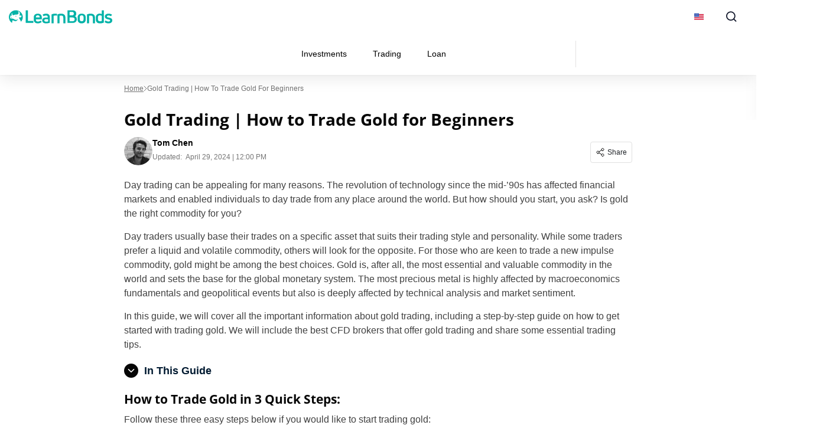

--- FILE ---
content_type: image/svg+xml
request_url: https://learnbonds.com/wp-content/uploads/2020/06/new-zealand.svg
body_size: 553
content:
<?xml version="1.0" encoding="iso-8859-1"?>
<!-- Generator: Adobe Illustrator 19.0.0, SVG Export Plug-In . SVG Version: 6.00 Build 0)  -->
<svg version="1.1" id="Capa_1" xmlns="http://www.w3.org/2000/svg" xmlns:xlink="http://www.w3.org/1999/xlink" x="0px" y="0px"
	 viewBox="0 0 512 512" style="enable-background:new 0 0 512 512;" xml:space="preserve">
<rect y="85.334" style="fill:#0052B4;" width="512" height="341.337"/>
<g>
	<polygon style="fill:#D80027;" points="425.301,233.745 428.689,244.173 439.652,244.173 430.782,250.617 434.17,261.044 
		425.301,254.6 416.43,261.044 419.818,250.617 410.948,244.173 421.911,244.173 	"/>
	<polygon style="fill:#D80027;" points="386.107,308.817 391.19,324.459 407.635,324.459 394.33,334.126 399.412,349.766 
		386.107,340.099 372.802,349.766 377.885,334.126 364.58,324.459 381.025,324.459 	"/>
	<polygon style="fill:#D80027;" points="387.588,185.971 391.824,199.007 405.528,199.007 394.44,207.061 398.675,220.095 
		387.588,212.039 376.5,220.095 380.735,207.061 369.648,199.007 383.352,199.007 	"/>
	<polygon style="fill:#D80027;" points="349.876,233.291 354.958,248.932 371.404,248.932 358.098,258.598 363.182,274.239 
		349.876,264.573 336.571,274.239 341.653,258.598 328.348,248.932 344.793,248.932 	"/>
</g>
<polygon style="fill:#F0F0F0;" points="256.003,85.329 256.003,115.893 210.825,140.981 256.003,140.981 256.003,200.34 
	196.89,200.34 256.003,233.186 256.003,255.992 229.313,255.992 155.829,215.166 155.829,255.992 100.177,255.992 100.177,207.419 
	12.748,255.992 0.003,255.992 0.003,225.439 45.171,200.34 0.003,200.34 0.003,140.981 59.106,140.981 0.003,108.147 0.003,85.329 
	26.683,85.329 100.177,126.167 100.177,85.329 155.829,85.329 155.829,133.902 243.259,85.329 "/>
<polygon style="fill:#D80027;" points="144,85.33 112,85.33 112,154.664 0,154.664 0,186.664 112,186.664 112,255.998 144,255.998 
	144,186.664 256,186.664 256,154.664 144,154.664 "/>
<polygon style="fill:#0052B4;" points="155.826,200.344 256,255.998 256,240.259 184.153,200.344 "/>
<polygon style="fill:#F0F0F0;" points="155.826,200.344 256,255.998 256,240.259 184.153,200.344 "/>
<g>
	<polygon style="fill:#D80027;" points="155.826,200.344 256,255.998 256,240.259 184.153,200.344 	"/>
	<polygon style="fill:#D80027;" points="71.846,200.344 0,240.259 0,255.998 0,255.998 100.174,200.344 	"/>
</g>
<polygon style="fill:#0052B4;" points="100.174,140.983 0,85.33 0,101.068 71.847,140.983 "/>
<polygon style="fill:#F0F0F0;" points="100.174,140.983 0,85.33 0,101.068 71.847,140.983 "/>
<g>
	<polygon style="fill:#D80027;" points="100.174,140.983 0,85.33 0,101.068 71.847,140.983 	"/>
	<polygon style="fill:#D80027;" points="184.154,140.983 256,101.068 256,85.33 256,85.33 155.826,140.983 	"/>
</g>
<g>
</g>
<g>
</g>
<g>
</g>
<g>
</g>
<g>
</g>
<g>
</g>
<g>
</g>
<g>
</g>
<g>
</g>
<g>
</g>
<g>
</g>
<g>
</g>
<g>
</g>
<g>
</g>
<g>
</g>
</svg>
